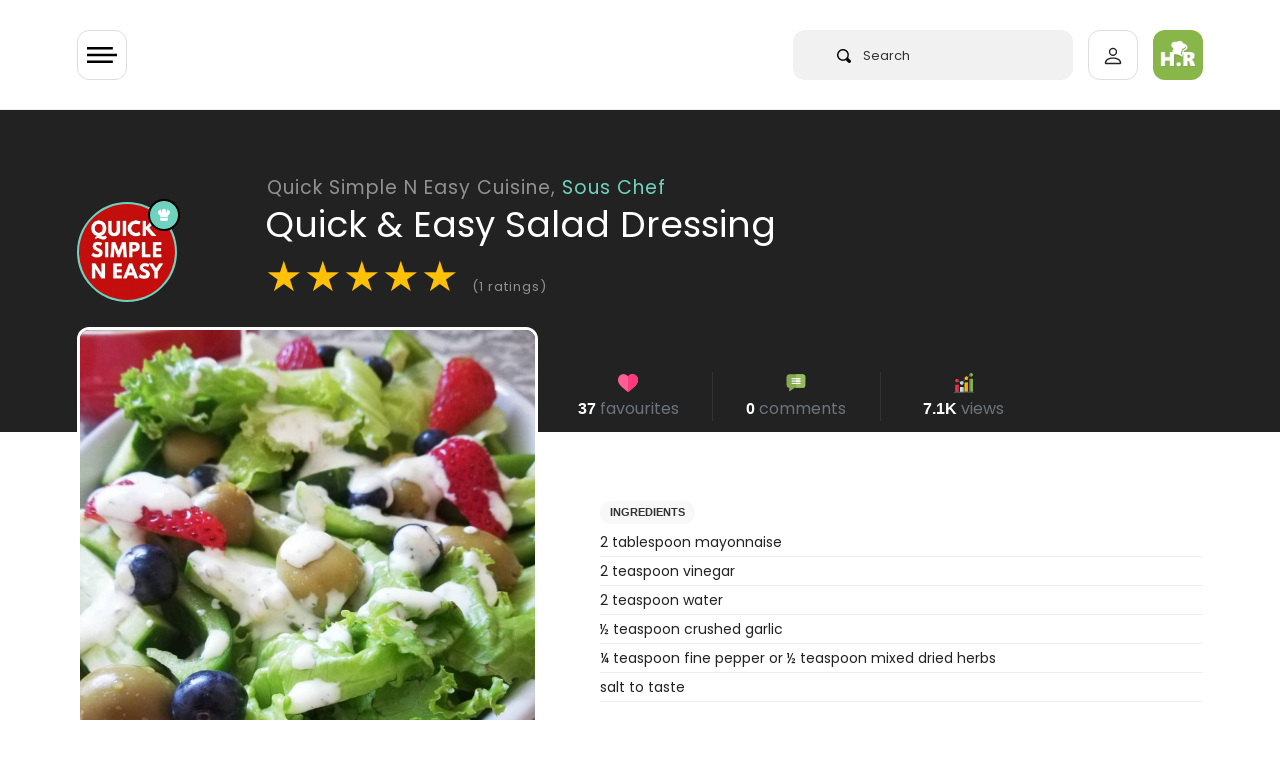

--- FILE ---
content_type: text/html; charset=utf-8
request_url: https://www.google.com/recaptcha/api2/aframe
body_size: 265
content:
<!DOCTYPE HTML><html><head><meta http-equiv="content-type" content="text/html; charset=UTF-8"></head><body><script nonce="wPfapf48iX-1aeoQh_pHOQ">/** Anti-fraud and anti-abuse applications only. See google.com/recaptcha */ try{var clients={'sodar':'https://pagead2.googlesyndication.com/pagead/sodar?'};window.addEventListener("message",function(a){try{if(a.source===window.parent){var b=JSON.parse(a.data);var c=clients[b['id']];if(c){var d=document.createElement('img');d.src=c+b['params']+'&rc='+(localStorage.getItem("rc::a")?sessionStorage.getItem("rc::b"):"");window.document.body.appendChild(d);sessionStorage.setItem("rc::e",parseInt(sessionStorage.getItem("rc::e")||0)+1);localStorage.setItem("rc::h",'1769043218074');}}}catch(b){}});window.parent.postMessage("_grecaptcha_ready", "*");}catch(b){}</script></body></html>